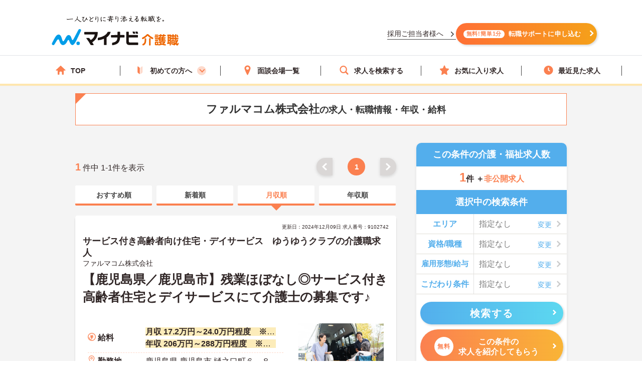

--- FILE ---
content_type: application/javascript
request_url: https://kaigoshoku.mynavi.jp/common/js/adlpo.js
body_size: 6124
content:
//***********************************
// adlpo.js version 2.1.4
// Copyright Data Artist Inc. All Rights Reserved.
// Released on Mar. 20 2014
//***********************************

function adlpoMain(arg) {
  var argum = new Array();
  for ( var i = 0; i < arguments.length; i++) {
    argum[i] = 'arguments[' + i + ']';
  }
  eval('adlpoSetup._in(' + argum.join(',') + ');');
}
function _adlpoocA() {
  for ( var i in ADLPOs) {
    ADLPOs[i].finalize();
  }
}
function _adlpooctbi(id) {
  ADLPOs[id].activate();
  if (!ADLPOs[id].isActivated()) {
    _adlpooe.disable();
    ADLPOs[id].finalize();
  }
}
function _adlpogrdurl() {
  var retUrl = "";
  if (adlpoClkUrl1.length > 0) {
    if (adlpoCp.length > 0) {
      retUrl = adlpoClkUrl1 + '&' + adlpoCp + '=' + encodeURIComponent(adlpoDefUrl);
    } else {
      retUrl = adlpoClkUrl1 + encodeURIComponent(adlpoDefUrl);
    }
  } else {
    retUrl = adlpoDefUrl;
  }
  return retUrl;
}
function _adlpogurlp(){
  var hash = new Array();
  var param;
  if(param = location.search){
    var parray = param.replace('?','').split('&');
    for(var i=0;i<parray.length;i++){
      var n = parray[i].split('=');
      hash[n[0]] = n[1];
    }
  }else{
    return false;
  }
  return hash;
}
function _adlpoake(key, search){
  if(!search || (search.constructor !== Array && search.constructor !== Object) ){
    return false;
  }
  return key in search;
}
function optout(){
  try{
    if (typeof localStorage != 'undefined') {
      adlpoCookie = adlpoLocalStorage;
      adlpoCookie._in(_adlpockna);
      if (adlpoCookie.isEnable()) {
        adlpoCookie.clear();
        adlpoCookie.setCookie(_adlpotoof, 1, _adlpouiet);
      }
    }
  } catch(e){}
}
if (typeof _adlpotgcn == 'undefined') {
var adlpoCookie = {
  name: null,
  domain: null,
  cookies: new Array(),
  _in: function(n, d) {
    this.name = n;
    var cookdom='';
    var reg = /([^.]+\.([^.]{2,3}\.[^.]{2,3}|[^.]+))$/;
    var ar = reg.exec(d);
    if(ar != null){
      cookdom='.'+ar[1];
    }    
    this.domain = (d == ''?'':'; domain='+cookdom);
    this.loadCookies();
  },
  isEnable: function() {
    this.setCookie(_adlpoocce, 'true', 60);
    this.loadCookies();
    return this.getCookie(_adlpoocce) == 'true';
  },
  setCookie: function(n, v, t) {
    if (typeof n != 'undefined' && typeof v != 'undefined' && typeof t != 'undefined') {
      this.cookies[n] = {name:n,value:escape(v),expireOn:Math.ceil(t + new Date().getTime()/1000)};
      this.saveCookies();
    }
  },
  getCookie: function(n) {
    var r = this.cookies[n];
    if (typeof r == 'undefined' || r == null) {
      return null;
    }
    return unescape(r.value);
  },
  deleteCookie: function(n) {
    var obj = new Object();
    for (i in this.cookies) {
      if (i != n) {
        obj[i] = this.cookies[i];
      }
    }
    this.cookies = obj;
    this.saveCookies();
  },
  loadCookies: function() {
    this.cookies = new Object();
    var n = adlpodoc.cookie.indexOf(this.name + "=");
    if (n != -1) {
      var p = adlpodoc.cookie.indexOf(";", n);
      if (p == -1) {
        p = adlpodoc.cookie.indexOf(",", n);
        if (p == -1) {
          p = adlpodoc.cookie.length;
        }
      }
      var c = adlpodoc.cookie.substring(n + this.name.length + 1, p).split("|");
      var t = Math.ceil(new Date().getTime() / 1000);
      for (i in c) {
        var num_i = Number(i);
        if (!isNaN(num_i)) {
          var pz = c[num_i].split("#");
          if (t <= pz[2]) {
            this.cookies[pz[0]] = {name:pz[0], value:pz[1], expireOn:pz[2]};
          }
        }
      }
    }
  },
  saveCookies: function() {
    var res = new Array();
    var t = 0;
    for (i in this.cookies) {
      if (this.cookies[i] != null) {
        res[res.length] = this.cookies[i].name + '#' + this.cookies[i].value + '#' + this.cookies[i].expireOn;
        if (t < this.cookies[i].expireOn) {
          t = this.cookies[i].expireOn;
        }
      }
    }
    var dt = new Date(t * 1000);
    adlpodoc.cookie = this.name +'='+ res.join('|') +'; expires='+ dt.toGMTString() +'; path=/'+ this.domain;
  }
};
var adlpoLocalStorage = {
  name: null,
  domain: null,
  cookies: new Array(),
  _in: function(n) {
    this.name = n;
    this.loadCookies();
  },
  isEnable: function() {
    this.setCookie(_adlpoocce, 'true', 60);
    this.loadCookies();
    return (this.getCookie(_adlpoocce) == 'true' && this.getCookie(_adlpotoof) !== "1") ? true : false;
  },
  setCookie: function(n, v, t) {
    if (typeof n != 'undefined' && typeof v != 'undefined' && typeof t != 'undefined') {
      this.cookies[n] = {name:n,value:escape(v),expireOn:Math.ceil(t + new Date().getTime()/1000)};
      this.saveCookies();
    }
  },
  getCookie: function(n) {
    var r = this.cookies[n];
    if (typeof r == 'undefined' || r == null) {
      return null;
    }
    return unescape(r.value);
  },
  deleteCookie: function(n) {
    var obj = new Object();
    for (i in this.cookies) {
      if (i != n) {
        obj[i] = this.cookies[i];
      }
    }
    this.cookies = obj;
    this.saveCookies();
  },
  loadCookies: function() {
    this.cookies = new Object();
    var item = localStorage.getItem(this.name);
    if (item != null) {
      var c = item.split("|");
      var t = Math.ceil(new Date().getTime() / 1000);
      for (i in c) {
        var num_i = Number(i);
        if (!isNaN(num_i)) {
          var pz = c[num_i].split("#");
          if (t <= pz[2]) {
            this.cookies[pz[0]] = {name:pz[0], value:pz[1], expireOn:pz[2]};
          }
        }
      }
    }
  },
  saveCookies: function() {
    var res = new Array();
    for (i in this.cookies) {
      if (this.cookies[i] != null) {
        res[res.length] = this.cookies[i].name + '#' + this.cookies[i].value + '#' + this.cookies[i].expireOn;
      }
    }
    localStorage.setItem(this.name, res.join('|'));
  },
  clear: function() {
    localStorage.clear();
  }
};
var adlpoPc = {
  cookieName: null,
  expireTime: null,
  id:null,
  _in: function(id, n, exT) {
    this.cookieName = n;
    this.expireTime = exT;
    this.id = adlpoCookie.getCookie(n);
    if (this.id == null || this.id.length == 0) {
      this.id = id;
    }
    adlpoCookie.setCookie(this.cookieName, this.id, this.expireTime);
  },
  getId: function() {
    adlpoCookie.setCookie(_adlpopcid, this.id, this.expireTime);
    return this.id;
  },
  forceId: function(fId) {
    if (this.id != fId) {
      this.id = fId;
      adlpoCookie.setCookie(this.cookieName, this.id, this.expireTime);
      return true;
    }
    return false;
  }
};
var adlpoPlatform = {
  ie: null,
  mac: null,
  supported: null,
  _in: function() {
    this.ie = window.navigator.appVersion.indexOf("MSIE") != -1;
    this.mac = window.navigator.appVersion.indexOf("Mac") != -1;
    var opera = window.navigator.userAgent.indexOf("Opera") != -1;
    var knq = window.navigator.userAgent.indexOf("Konqueror") != -1;
    var ie4 = this.ie && (window.navigator.appVersion.indexOf("MSIE 4.") != -1);
    var ns = (navigator.appName == 'Netscape') && (parseInt(navigator.appVersion) == 4);
    if(opera) opera = !opera;
    this.supported = !(ns || ie4 || opera || knq);
  },
  isSupported: function() {
    return this.supported;
  },
  isLocalStorageSupported: function() {
    var ff = window.navigator.userAgent.indexOf("Firefox") != -1;
    if (ff) this.supported = null;
    return this.supported;
  },
  supportsReplace: function() {
    return !(this.ie && this.mac);
  }
};
var adlpoSafeOnload = {
  temp: new Array(),
  orderFirst: null,
  orderMiddle: null,
  orderLast: null,
  el: null,
  actionStarted: false,
  ev: null,
  _in: function(el) {
    this.orderFirst = 0;
    this.orderMiddle = 500;
    this.orderLast = 1000;
    this.el = el;
    if (typeof _Functions == "undefined") {
      _Functions = new Array();
    }
    var offset = _Functions.length;
    _Functions[offset] = this;
    this.ev = new Function('event','_Functions['+offset+'].action(event);');
    this.setup();
  },
  add: function(v) {
    this.sortedAdd(v, this.orderMiddle);
  },
  sortedAdd: function(a,o) {
    var res = new Array();
    res.order = o;
    res.action = a;
    this.temp[this.temp.length] = res;
  },
  setup: function() {
    if (this.el.onload != this.ev) {
      if (this.el.onload) {
        this.add(this.el.onload);
      }
      this.el.onload = this.ev;
    }
  },
  action: function(v) {
    if (this.actionStarted == true) {
      return;
    }
    this.actionStarted = true;
    this.temp.sort(this.orderSort);
    for (var i = 0; i < this.temp.length; i++) {
      this.el.onload = this.temp[i].action;
      this.el.onload(v);
    }
    this.el.onload = this.ev;
  },
  orderSort: function(a1, a2) {
    return a1.order - a2.order;
  }
};
var adlpoOe = {
  platform: null,
  safe: null,
  status: true,
  _in: function(param) {
    this.platform = adlpoPlatform;
    this.platform._in();
    this.status = this.platform.isSupported();
    if (adlpoUser.getPageParameter(param) != null) {
      this.status = false;
    }
    if (!adlpoCookie.isEnable()) {
      try{
        if (typeof localStorage === 'undefined' || !this.platform.isLocalStorageSupported()) {
          this.status = false;
        } else {
          adlpoCookie = adlpoLocalStorage;
          adlpoCookie._in(_adlpockna);
          if (!adlpoCookie.isEnable()) {
            this.status = false;
          } else {
            _adlpoopid = adlpoPc;
            _adlpoopid._in(adlpoUser._ogi(), _adlpopcid, _adlpouiet);
          }
        }
      } catch(e) {
        this.status = false;
      }
    }
    if (adlpoCookie.getCookie(_adlpoodc) == 'true') {
      this.status = false;
    }
    if (this.isAdmin()) {
      this.enable();
    }
  },
  isEnabled: function() {
    return this.status;
  },
  getAdlpoSafeOnload: function() {
    if (this.safe == null) {
      this.safe = adlpoSafeOnload;
      this.safe._in(window);
    }
    return this.safe;
  },
  disable: function(duration) {
    if (typeof duration == 'undefined') {
      duration = 60 * 10;
    }
    if (!this.isAdmin()) {
      this.status = false;
      adlpoCookie.setCookie(_adlpoodc, 'true', duration);
    }
  },
  enable: function() {
    this.status = true;
    adlpoCookie.deleteCookie(_adlpoodc);
  },
  isAdmin: function() {
    return adlpodoc.location.href.indexOf(_adlpooea) != -1;
  },
  limitTraffic: function(level, duration) {
    if (typeof level == 'undefined') {
      return;
    }
    var tCookie = adlpoCookie.getCookie(_adlpootsc);
    if (this.isAdmin()) {
      tCookie = true;
      adlpoCookie.setCookie(_adlpootlc, level, duration);
      adlpoCookie.setCookie(_adlpootsc, tCookie, duration);
    }else if (tCookie == null || adlpoCookie.getCookie(_adlpootlc) != level) {
      tCookie = (Math.random() * 100) <= level;
      adlpoCookie.setCookie(_adlpootlc, level, duration);
      adlpoCookie.setCookie(_adlpootsc, tCookie, duration);
    }
    if (tCookie) {
      this.enable();
    }else {
      this.disable();
    }
  }
};
var adlpoSetup = {
  _in: function(arg) {
    if (!adlpoPlatform.isSupported()) {
      return;
    }
    _adlpooe.safe.setup();
    var res = new Array();
    var traffic = false;
    var exchange = false;
    var insert_id = "";
    var area_id = '';
    var area_param = '';
    for (var i = 1; i < arguments.length; i++) {
      if (arguments[i] == 'pr=at') {
        traffic = true;
      }
      if (arguments[i] == 'pr=ux') {
        exchange = true;
      }
      if (arguments[i].match(/^img=([0-9a-zA-Z_-]+)$/)) {
        insert_id = RegExp.$1;
      }
      res[i] = arguments[i];
    }
    var _adlpo_name_tmp = "";
    if (traffic == true) {
      if (arg.length == 0) {
        _adlpo_name_tmp = _adlpopgdt;
      } else {
        _adlpo_name_tmp = arg;
      }
      area_id = _adlpo_name_tmp + _adlpotgcn;
      area_param = _adlpopage + '=' + _adlpo_name_tmp;
    } else if (exchange == true){
      _adlpo_name_tmp = arg;
      area_id = _adlpo_name_tmp + _adlpotgcn;
      area_param = _adlpofnct + '=' + _adlpo_name_tmp;
    } else {
      _adlpo_name_tmp = arg;
      area_id = _adlpo_name_tmp + _adlpotgcn;
      area_param = _adlpoarea + '=' + _adlpo_name_tmp;
    }
    res[0] = area_param;
    var obj = new ADLPOORB();
    obj._in(area_id, res);
    if (insert_id.length>0){obj.setInsertId(insert_id);}
    obj.put();
    _adlpotgcn++;
  },
  defaultDisplayNone: function () {
    adlpodoc.write('<style>.' + _adlpodflt + ' { visibility:hidden; }</style>');
  }
};
var adlpoUser = {
  _ogi: function() {
    return (new Date()).getTime() + "-" + Math.floor(Math.random() * 999999) + "-" + Math.floor(Math.random() * 999999);
  },
  getPageParameter: function(name) {
    var temp = null;
    var reg = new RegExp(name + '=([^\&]*)');
    var res = reg.exec(document.location);
    if (res != null && res.length >=2) {
      temp = res[1];
    }
    return temp;
  }
};
var adlpodoc = document;
var _adlpotgcn = 1;
var _adlpoatid = 120;
var _adlposurl = 'http://t.adlpo.com/script/c.js';
if (typeof _adlpouiet == 'undefined') {
  var _adlpouiet = 7776000;
}
if (typeof _adlpoot == 'undefined') {
  var _adlpoot = 5000;
}
if (typeof _adlpootlp == 'undefined') {
  var _adlpootlp;
}
if (typeof _adlpootd == 'undefined') {
  var _adlpootd = 3 * 30 * 24 * 60 * 60;
}
if (typeof _adlpockdm == 'undefined') {
  var _adlpockdm = '';
  var _adlpodre = /[0-9]{1,3}\.[0-9]{1,3}\.[0-9]{1,3}\.[0-9]{1,3}/;
  if (!_adlpodre.exec(adlpodoc.location.host)) {
    _adlpockdm = adlpodoc.location.hostname;
  }
}
if (typeof _adlpodidv == 'undefined') {
var _adlpodidv = Math.floor(Math.random() * 99999999);
}
var _adlpopcid = 'PC';
var _adlpockna = 'adlpo';
var _adlpoocce = 'check';
var _adlpomdnm = 'md';
var _adlpomdvl = 'cdl';
var _adlpomdvc = 'tcv';
var _adlpomdvt = 'tat';
var _adlpomdvp = 'cpv';
var _adlpomdvx = 'xud';
var _adlpoacnt = 'aci';
var _adlpouqid = 'ud';
var _adlpohost = 'hs';
var _adlpourl  = 'ul';
var _adlporefr = 'rf';
var _adlpoarea = 'ar';
var _adlpochar = 'ch';
var _adlpopage = 'tp';
var _adlpofnct = 'fn';
var _adlpoarct = 'ct';
var _adlpousag = 'ua';
var _adlpopltf = 'pf';
var _adlporqtm = 'rt';
var _adlporqsc = 'rs';
var _adlporqcl = 'cs';
var _adlpordu1 = 'r1';
var _adlpoapu1 = 'a1';
var _adlpordit = 'ri';
var _adlpochnp = 'cp';
var _adlpodidn = 'dy';
var _adlporsct = 'rct';
var _adlpotoof = 'too';
var _adlpoarcnt = 0;
var ADLPOs     = new Object();
var _adlpoimpt = 'ADLPOImported-';
var _adlpomakr = 'ADLPOMarker-';
var _adlpodflt = 'ADLPODefault';
var _adlpopgdt = 'DefaultPageID';
var _adlpoodc  = 'disable';
var _adlpootlc = 'level';
var _adlpootsc = 'traffic';
var _adlpooea  = 'envId';
adlpoCookie._in(_adlpockna, _adlpockdm);
var _adlpoopid = adlpoPc;
_adlpoopid._in(adlpoUser._ogi(), _adlpopcid, _adlpouiet);
var _adlpooe = adlpoOe;
_adlpooe._in('ADLPOORBDisable');
if (_adlpooe.platform.isSupported()) {
  if(_adlpooe.safe == null) {
    _adlpooe.getAdlpoSafeOnload();
  }
  _adlpooe.safe.add(_adlpoocA);
  _adlpooe.limitTraffic(_adlpootlp, _adlpootd);
  if (_adlpooe.isEnabled()) {
    adlpoSetup.defaultDisplayNone();
  }
}
var adlpoOfferContent = {
  show : function(obj) {
    if (obj.importDiv()) {
      var div = obj.importDiv();
      var inner = div.innerHTML;
      var cook_ = '';
      var aCookie = document.cookie.split("; ");
      for ( var i = 0; i < aCookie.length; i++) {
        var aCrumb = aCookie[i].split("=");
        if ("adlpo" == aCrumb[0]) {
          cook_ = escape(aCrumb[1]);
          break;
        }
      }
    } else {
      var div = obj.importDiv();
    }
    return obj.showContent(div);
  }
}
}
function ADLPOORB(){}
ADLPOORB.prototype = {
  id: null,
  url: null,
  timeout: null,
  activated: 0,
  defaultDiv: null,
  offer: null,
  time: new Array(),
  activateCount: 0,
  error: null,
  insert_id: new String,
  _in: function(id, url) {
    url[url.length] = _adlpoarct + '=' + ++_adlpoarcnt;
    this.id = id;
    this.url = this.buildUrl(url);
    this.offer = adlpoOfferContent;
    if (ADLPOs[id]) {
      this.put = this.putNothing;
      this.activateAction = this.hide;
    }
    ADLPOs[id] = this;
  },
  setInsertId: function(ist_id) {
    this.insert_id = ist_id;
  },
  put: function() {
    var status = false;
    var url = adlpodoc.URL;
    if (_adlpooe.isEnabled() || status) {
      if (this.insert_id.length>0) {
        var img_tag = '<img src="' + this.url + '" width="1" height="1">';
        adlpodoc.getElementById(this.insert_id).innerHTML = img_tag;
      } else {
        adlpodoc.write('<div id="' + this.markerName() + '" style="visibility:hidden;display:none">');
        ADLPOs[this.id].startTimeout(_adlpoot);
        adlpodoc.write('<script type="text/javascript" src="' + this.url + '"><'+ '\/script></div>');
      }
    }else {
      if (!this.insert_id) {
        adlpodoc.write('<div id="' + this.markerName() + '"></div>');
      }
    }
  },
  putNothing: function() {
    adlpodoc.write('<div id="' + this.markerName() + '"></div>');
  },
  hide: function() {
    var el = adlpodoc.getElementById(this.markerName());
    if (el != null) {
      el.style.visibility = 'hidden';
      el.style.display = 'none';
    }
    var el = this.getDefaultDiv();
    if (el != null) {
      el.style.visibility = 'visible';
      el.style.display = '';
      return 1;
    }
    return 0;
  },
  show: function() {
    var result = this.offer.show(this);
    return result;
  },
  activateAction: function() {
    return this.show();
  },
  showContent: function(obj) {
    if (obj == null) {
      return 0;
    }
    var el = this.getDefaultDiv();
    if (_adlpooe.platform.supportsReplace()) {
      if (el != null) {
        el.parentNode.replaceChild(obj, el);
      }else {
        var div = adlpodoc.getElementById(this.markerName());
        if (div == null) {
          return 0;
        }
        this.visible(div);
      }
    }else {
      var div = adlpodoc.getElementById(this.markerName());
      if (div == null) {
        return 0;
      }
      if (el != null) {
        this.invisible(el);
      }
      this.visible(div);
    }
    this.visible(obj);
    return 1;
  },
  invisible: function(el) {
    el.style.visibility = 'hidden';
    el.style.display = 'none';
  },
  visible: function(el) {
    el.style.visibility = 'visible';
    el.style.display = '';
  },
  startTimeout: function(time) {
    this.timeout = window.setTimeout('_adlpooctbi("' + this.id + '")', time);
  },
  cancelTimeout: function() {
    if (this.timeout != null) {
      window.clearTimeout(this.timeout);
      this.timeout=null;
    }
  },
  getDefaultDiv: function() {
    if (this.defaultDiv != null) {
      return this.defaultDiv;
    }
    var node = adlpodoc.getElementById(this.markerName());
    while (node != null) {
      if ((node.nodeType == 1) && (node.nodeName == 'DIV')) {
        if (node.className.indexOf(_adlpomakr) > 0) {
          return null;
        } else if (node.className == _adlpodflt) {
          this.defaultDiv = node;
          return node;
        }
      }
      node = node.previousSibling;
    }
    return null;
  },
  activate: function() {
    if (this.activated) {
      return this.activated;
    }
    if (this.activateAction()) {
      this.cancelTimeout();
      this.activated = 1;
    }
    return this.activated;
  },
  isActivated: function() {
    return this.activated;
  },
  markerName: function() {
    return _adlpomakr + this.id;
  },
  importName: function() {
    return _adlpoimpt + this.id;
  },
  importDiv: function() {
    return adlpodoc.getElementById(this.importName());
  },
  finalize: function() {
    this.cancelTimeout();
    if (!this.activate()) {
      this.hide();
    }
  },
  parameters: function() {
    var url = this.url;
    var position = url.indexOf('?');
    if (position == -1 || position == (url.length - 1)) {
      return new Array();
    }
    var queryString = url.substring(position + 1);
    var pairs = queryString.split('&');
    var queryArray = new Array();
    for (var i = 0; i < pairs.length; i++) {
      var pair = pairs[i].split('=');
      if (pair.length < 2 || pair[0] == '' || pair[1] == '') {
        continue;
      } else {
        queryArray[pair[0]] = pair[1];
      }
    }
    return queryArray;
  },
  setActivateAction: function(ac) {
    this.activateAction = ac;
  },
  setOffer: function(off) {
    this.offer = off;
  },
  getAttribute : function () {
    var att='';
    att += '&' + _adlpousag + '=' + escape(navigator.userAgent);
    return att;
  },
  encode : function (url) {
    if (!this.encodeCheck(url)) {
      url = encodeURIComponent(url);
    }
    return url;
  },
  encodeCheck : function (url) {
    for(var ct = 1; ct <= url.length - 1; ct++){
      var ch = url.charAt(ct);
      if ((ch == '?') || (ch == '=') || (ch == '&') || (ch == '#') || (ch == ':') || (ch == '/')) {
        return false;
      }
    }
    return true;
  },
  buildUrl: function(param) {
    var sUrl = _adlposurl;
    var conv = false;
    var traffic = false;
    var preview = false;
    var exchange= false;
    var adLoc   = false;
    var imgRes  = false;
    var url = adlpodoc.URL;
    if (adlpodoc.location.protocol == 'https:') {
      sUrl = sUrl.replace('http:', 'https:')
    }
    sUrl += '?' + _adlpoacnt + '=' + _adlpoatid;
    sUrl += '&' + _adlpohost + '=' + adlpodoc.location.hostname;
    for (var i = 0; i < param.length; i++) {
      if (param[i] == 'pr=cv') {
        conv = true;
      } else if (param[i] == 'pr=at') {
        traffic = true;
      } else if (param[i] == 'pr=ux') {
    	exchange = true;
      } else if (param[i] == 'lc=ad') {
        adLoc = true;
      } else if (param[i].match(/^img=([0-9a-zA-Z_-]+)$/)) {
        imgRes = true;
      }
      sUrl += '&' + param[i];
    }
    if(url.indexOf('ADLPOPreview') > -1) {
      preview = true;
    }
    if (preview) {
      sUrl += '&' + _adlpomdnm + '=' + _adlpomdvp;
    } else if (traffic) {
      sUrl += '&' + _adlpomdnm + '=' + _adlpomdvt;
    } else if (conv) {
      sUrl += '&' + _adlpomdnm + '=' + _adlpomdvc;
    } else if (exchange) {
      sUrl += '&' + _adlpomdnm + '=' + _adlpomdvx;
    } else {
      sUrl += '&' + _adlpomdnm + '=' + _adlpomdvl;
    }
    if ((conv || traffic) && imgRes) {
      sUrl += '&' + _adlporsct + '=img';
    }
    if (adLoc) {
      var char = (document.charset ? document.charset : (document.characterSet ? document.characterSet : 'UTF-8'));
      sUrl += '&' + _adlpochar + '=' + char;
      if (adlpoClkUrl1.length > 0) {sUrl += '&' + _adlpordu1 + '=' + this.encode(adlpoClkUrl1);}
      if (adlpoApiUrl1.length > 0) {sUrl += '&' + _adlpoapu1 + '=' + this.encode(adlpoApiUrl1);}
      if (adlpoRedIntr == 1) {sUrl += '&' + _adlpordit + '=1';}
      if (adlpoCp.length > 0) {sUrl += '&' + _adlpochnp + '=' + adlpoCp;}
      if (_adlpoake("pf", adlpoUrlParam)) {sUrl += '&' + _adlpopltf + '=' + adlpoUrlParam["pf"];}
    }
    sUrl += this.getAttribute();
    sUrl += '&' + _adlpodidn + '=' + _adlpodidv;
    var _ora_real = escape(adlpodoc.referrer);
    var _oua_real = escape(adlpodoc.location);
    var _dt = new Date();
    var _reqt = _dt.getTime();
    return sUrl + '&' + _adlpouqid + '=' + _adlpoopid.getId()
        + '&' + _adlpourl + '=' + _oua_real + '&' + _adlporefr + '=' + _ora_real
        + '&' + _adlporqtm + '=' + _reqt + '&' + _adlporqsc + '=' + _adlporqcl
  }
}
var adlpoUrlParam = _adlpogurlp();
var adlpoClkUrl1  = "";
var adlpoApiUrl1 = "";
var adlpoRedIntr = "";
var adlpoCp = "";
if (_adlpoake("clkurl1", adlpoUrlParam)) {adlpoClkUrl1 = decodeURIComponent(adlpoUrlParam["clkurl1"]);}
if (_adlpoake("apiurl1", adlpoUrlParam)) {adlpoApiUrl1 = decodeURIComponent(adlpoUrlParam["apiurl1"]);}
if (_adlpoake("ri", adlpoUrlParam)) {adlpoRedIntr = decodeURIComponent(adlpoUrlParam["ri"]);}
if (_adlpoake("cp", adlpoUrlParam)) {adlpoCp = decodeURIComponent(adlpoUrlParam["cp"]);}
var adlpoDefUrl = '';
var adlpoRedirectUrl = _adlpogrdurl();
